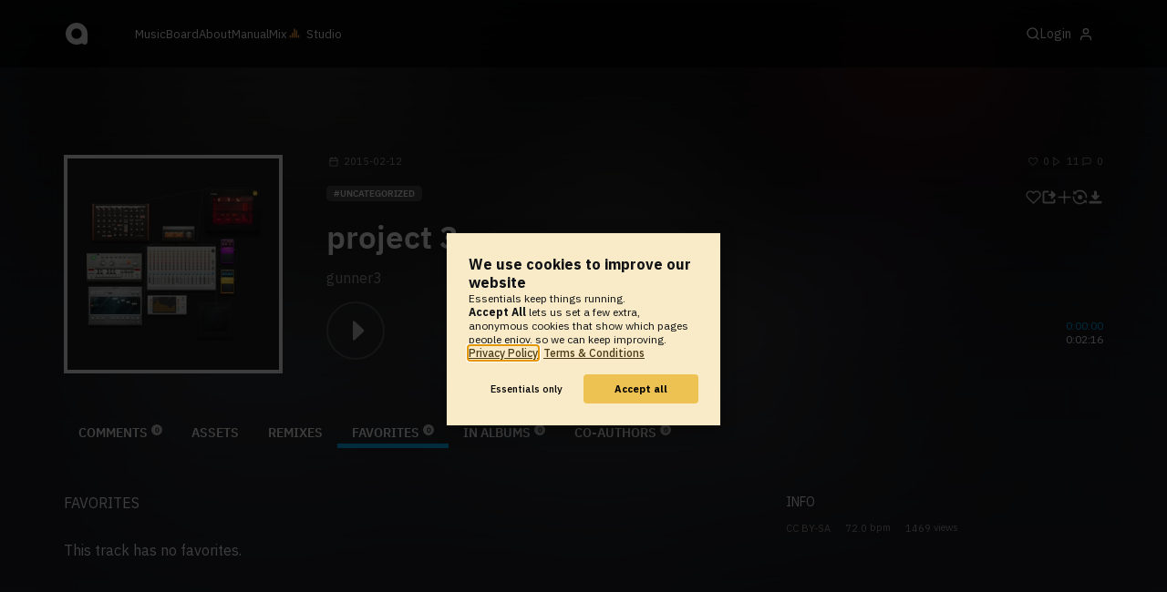

--- FILE ---
content_type: text/html; charset=UTF-8
request_url: https://www.audiotool.com/comet/slave
body_size: 568
content:
<!DOCTYPE html>
<html>
<head>
    <script src="https://at-cdn-static.audiotool.com/javascript/jquery.min.js?v=1768463317958"></script>
    <script src="https://at-cdn-static.audiotool.com/classpath/lift.js?v=1768463317958" type="text/javascript"></script>
    <script src="https://at-cdn-static.audiotool.com/comet/comet.js?v=1768463317958"></script>

	
</head>
<body data-lift-session-id="F173110165548TLHQGN" data-lift-gc="F173110166051O2DSNU">
    <div id="log"></div>

    <script>

        (function () {
            if (!window.BroadcastChannel) {
                becomeMaster();
                return;
            }
            const protocol = new CometProtocol(new BroadcastChannel("cular-comet"), ROLE_SLAVE, role => {
                switch (role) {
                    case "master":
                        console.debug("switching to master");
                        window.location.href = "/comet/master.html";
                        break;
                    case "slave":
                        console.debug("already slave");
                        break;
                }
            });
            protocol.start();
        })();

    </script>



	<script type="text/javascript" src="/lift/page/F173110166051O2DSNU.js"></script>
	
</body>
</html>  
  

--- FILE ---
content_type: application/javascript
request_url: https://at-cdn-static.audiotool.com/javascript/jdataview.js?v=1768463317958
body_size: 4897
content:
//
// jDataView by Vjeux <vjeuxx@gmail.com> - Jan 2010
// Continued by RReverser <me@rreverser.com> - Feb 2013
//
// A unique way to work with a binary file in the browser
// http://github.com/jDataView/jDataView
// http://jDataView.github.io/

(function (global) {

'use strict';

var compatibility = {
	// NodeJS Buffer in v0.5.5 and newer
	NodeBuffer: 'Buffer' in global && 'readInt16LE' in Buffer.prototype,
	DataView: 'DataView' in global && (
		'getFloat64' in DataView.prototype ||            // Chrome
		'getFloat64' in new DataView(new ArrayBuffer(1)) // Node
	),
	ArrayBuffer: 'ArrayBuffer' in global,
	PixelData: 'CanvasPixelArray' in global && 'ImageData' in global && 'document' in global
};

// we don't want to bother with old Buffer implementation
if (compatibility.NodeBuffer) {
	(function (buffer) {
		try {
			buffer.writeFloatLE(Infinity, 0);
		} catch (e) {
			compatibility.NodeBuffer = false;
		}
	})(new Buffer(4));
}

if (compatibility.PixelData) {
	var createPixelData = function (byteLength, buffer) {
		var data = createPixelData.context2d.createImageData((byteLength + 3) / 4, 1).data;
		data.byteLength = byteLength;
		if (buffer !== undefined) {
			for (var i = 0; i < byteLength; i++) {
				data[i] = buffer[i];
			}
		}
		return data;
	};
	createPixelData.context2d = document.createElement('canvas').getContext('2d');
}

var dataTypes = {
	'Int8': 1,
	'Int16': 2,
	'Int32': 4,
	'Uint8': 1,
	'Uint16': 2,
	'Uint32': 4,
	'Float32': 4,
	'Float64': 8
};

var nodeNaming = {
	'Int8': 'Int8',
	'Int16': 'Int16',
	'Int32': 'Int32',
	'Uint8': 'UInt8',
	'Uint16': 'UInt16',
	'Uint32': 'UInt32',
	'Float32': 'Float',
	'Float64': 'Double'
};

function arrayFrom(arrayLike, forceCopy) {
	return (!forceCopy && (arrayLike instanceof Array)) ? arrayLike : Array.prototype.slice.call(arrayLike);
}

function defined(value, defaultValue) {
	return value !== undefined ? value : defaultValue;
}

function jDataView(buffer, byteOffset, byteLength, littleEndian) {
	/* jshint validthis:true */

	if (buffer instanceof jDataView) {
		var result = buffer.slice(byteOffset, byteOffset + byteLength);
		result._littleEndian = defined(littleEndian, result._littleEndian);
		return result;
	}

	if (!(this instanceof jDataView)) {
		return new jDataView(buffer, byteOffset, byteLength, littleEndian);
	}

	this.buffer = buffer = jDataView.wrapBuffer(buffer);

	// Check parameters and existing functionnalities
	this._isArrayBuffer = compatibility.ArrayBuffer && buffer instanceof ArrayBuffer;
	this._isPixelData = compatibility.PixelData && buffer instanceof CanvasPixelArray;
	this._isDataView = compatibility.DataView && this._isArrayBuffer;
	this._isNodeBuffer = compatibility.NodeBuffer && buffer instanceof Buffer;

	// Handle Type Errors
	if (!this._isNodeBuffer && !this._isArrayBuffer && !this._isPixelData && !(buffer instanceof Array)) {
		throw new TypeError('jDataView buffer has an incompatible type');
	}

	// Default Values
	this._littleEndian = !!littleEndian;

	var bufferLength = 'byteLength' in buffer ? buffer.byteLength : buffer.length;
	this.byteOffset = byteOffset = defined(byteOffset, 0);
	this.byteLength = byteLength = defined(byteLength, bufferLength - byteOffset);

	if (!this._isDataView) {
		this._checkBounds(byteOffset, byteLength, bufferLength);
	} else {
		this._view = new DataView(buffer, byteOffset, byteLength);
	}

	// Create uniform methods (action wrappers) for the following data types

	this._engineAction =
		this._isDataView
			? this._dataViewAction
		: this._isNodeBuffer
			? this._nodeBufferAction
		: this._isArrayBuffer
			? this._arrayBufferAction
		: this._arrayAction;
}

function getCharCodes(string) {
	if (compatibility.NodeBuffer) {
		return new Buffer(string, 'binary');
	}

	var Type = compatibility.ArrayBuffer ? Uint8Array : Array,
		codes = new Type(string.length);

	for (var i = 0, length = string.length; i < length; i++) {
		codes[i] = string.charCodeAt(i) & 0xff;
	}
	return codes;
}

// mostly internal function for wrapping any supported input (String or Array-like) to best suitable buffer format
jDataView.wrapBuffer = function (buffer) {
	switch (typeof buffer) {
		case 'number':
			if (compatibility.NodeBuffer) {
				buffer = new Buffer(buffer);
				buffer.fill(0);
			} else
			if (compatibility.ArrayBuffer) {
				buffer = new Uint8Array(buffer).buffer;
			} else
			if (compatibility.PixelData) {
				buffer = createPixelData(buffer);
			} else {
				buffer = new Array(buffer);
				for (var i = 0; i < buffer.length; i++) {
					buffer[i] = 0;
				}
			}
			return buffer;

		case 'string':
			buffer = getCharCodes(buffer);
			/* falls through */
		default:
			if ('length' in buffer && !((compatibility.NodeBuffer && buffer instanceof Buffer) || (compatibility.ArrayBuffer && buffer instanceof ArrayBuffer) || (compatibility.PixelData && buffer instanceof CanvasPixelArray))) {
				if (compatibility.NodeBuffer) {
					buffer = new Buffer(buffer);
				} else
				if (compatibility.ArrayBuffer) {
					if (!(buffer instanceof ArrayBuffer)) {
						buffer = new Uint8Array(buffer).buffer;
						// bug in Node.js <= 0.8:
						if (buffer instanceof Uint8Array) {
							buffer = new Uint8Array(arrayFrom(buffer, true)).buffer;
						}
					}
				} else
				if (compatibility.PixelData) {
					buffer = createPixelData(buffer.length, buffer);
				} else {
					buffer = arrayFrom(buffer);
				}
			}
			return buffer;
	}
};

function pow2(n) {
	return (n >= 0 && n < 31) ? (1 << n) : (pow2[n] || (pow2[n] = Math.pow(2, n)));
}

// left for backward compatibility
jDataView.createBuffer = function () {
	return jDataView.wrapBuffer(arguments);
};

function Uint64(lo, hi) {
	this.lo = lo;
	this.hi = hi;
}

jDataView.Uint64 = Uint64;

Uint64.prototype = {
	valueOf: function () {
		return this.lo + pow2(32) * this.hi;
	},

	toString: function () {
		return Number.prototype.toString.apply(this.valueOf(), arguments);
	}
};

Uint64.fromNumber = function (number) {
	var hi = Math.floor(number / pow2(32)),
		lo = number - hi * pow2(32);

	return new Uint64(lo, hi);
};

function Int64(lo, hi) {
	Uint64.apply(this, arguments);
}

jDataView.Int64 = Int64;

Int64.prototype = 'create' in Object ? Object.create(Uint64.prototype) : new Uint64();

Int64.prototype.valueOf = function () {
	if (this.hi < pow2(31)) {
		return Uint64.prototype.valueOf.apply(this, arguments);
	}
	return -((pow2(32) - this.lo) + pow2(32) * (pow2(32) - 1 - this.hi));
};

Int64.fromNumber = function (number) {
	var lo, hi;
	if (number >= 0) {
		var unsigned = Uint64.fromNumber(number);
		lo = unsigned.lo;
		hi = unsigned.hi;
	} else {
		hi = Math.floor(number / pow2(32));
		lo = number - hi * pow2(32);
		hi += pow2(32);
	}
	return new Int64(lo, hi);
};

jDataView.prototype = {
	_offset: 0,
	_bitOffset: 0,

	compatibility: compatibility,

	_checkBounds: function (byteOffset, byteLength, maxLength) {
		// Do additional checks to simulate DataView
		if (typeof byteOffset !== 'number') {
			throw new TypeError('Offset is not a number.');
		}
		if (typeof byteLength !== 'number') {
			throw new TypeError('Size is not a number.');
		}
		if (byteLength < 0) {
			throw new RangeError('Length is negative.');
		}
		if (byteOffset < 0 || byteOffset + byteLength > defined(maxLength, this.byteLength)) {
			throw new RangeError('Offsets are out of bounds.');
		}
	},

	_action: function (type, isReadAction, byteOffset, littleEndian, value) {
		return this._engineAction(
			type,
			isReadAction,
			defined(byteOffset, this._offset),
			defined(littleEndian, this._littleEndian),
			value
		);
	},

	_dataViewAction: function (type, isReadAction, byteOffset, littleEndian, value) {
		// Move the internal offset forward
		this._offset = byteOffset + dataTypes[type];
		return isReadAction ? this._view['get' + type](byteOffset, littleEndian) : this._view['set' + type](byteOffset, value, littleEndian);
	},

	_nodeBufferAction: function (type, isReadAction, byteOffset, littleEndian, value) {
		// Move the internal offset forward
		this._offset = byteOffset + dataTypes[type];
		var nodeName = nodeNaming[type] + ((type === 'Int8' || type === 'Uint8') ? '' : littleEndian ? 'LE' : 'BE');
		byteOffset += this.byteOffset;
		return isReadAction ? this.buffer['read' + nodeName](byteOffset) : this.buffer['write' + nodeName](value, byteOffset);
	},

	_arrayBufferAction: function (type, isReadAction, byteOffset, littleEndian, value) {
		var size = dataTypes[type], TypedArray = global[type + 'Array'], typedArray;

		littleEndian = defined(littleEndian, this._littleEndian);

		// ArrayBuffer: we use a typed array of size 1 from original buffer if alignment is good and from slice when it's not
		if (size === 1 || ((this.byteOffset + byteOffset) % size === 0 && littleEndian)) {
			typedArray = new TypedArray(this.buffer, this.byteOffset + byteOffset, 1);
			this._offset = byteOffset + size;
			return isReadAction ? typedArray[0] : (typedArray[0] = value);
		} else {
			var bytes = new Uint8Array(isReadAction ? this.getBytes(size, byteOffset, littleEndian, true) : size);
			typedArray = new TypedArray(bytes.buffer, 0, 1);

			if (isReadAction) {
				return typedArray[0];
			} else {
				typedArray[0] = value;
				this._setBytes(byteOffset, bytes, littleEndian);
			}
		}
	},

	_arrayAction: function (type, isReadAction, byteOffset, littleEndian, value) {
		return isReadAction ? this['_get' + type](byteOffset, littleEndian) : this['_set' + type.replace('Uint', 'Int')](byteOffset, value, littleEndian);
	},

	// Helpers

	_getBytes: function (length, byteOffset, littleEndian) {
		littleEndian = defined(littleEndian, this._littleEndian);
		byteOffset = defined(byteOffset, this._offset);
		length = defined(length, this.byteLength - byteOffset);

		this._checkBounds(byteOffset, length);

		byteOffset += this.byteOffset;

		this._offset = byteOffset - this.byteOffset + length;

		var result = this._isArrayBuffer
					 ? new Uint8Array(this.buffer, byteOffset, length)
					 : (this.buffer.slice || Array.prototype.slice).call(this.buffer, byteOffset, byteOffset + length);

		return littleEndian || length <= 1 ? result : arrayFrom(result).reverse();
	},

	// wrapper for external calls (do not return inner buffer directly to prevent it's modifying)
	getBytes: function (length, byteOffset, littleEndian, toArray) {
		var result = this._getBytes(length, byteOffset, defined(littleEndian, true));
		return toArray ? arrayFrom(result) : result;
	},

	_setBytes: function (byteOffset, bytes, littleEndian) {
		var length = bytes.length;

		// needed for Opera
		if (length === 0) {
			return;
		}

		littleEndian = defined(littleEndian, this._littleEndian);
		byteOffset = defined(byteOffset, this._offset);

		this._checkBounds(byteOffset, length);

		if (!littleEndian && length > 1) {
			bytes = arrayFrom(bytes, true).reverse();
		}

		byteOffset += this.byteOffset;

		if (this._isArrayBuffer) {
			new Uint8Array(this.buffer, byteOffset, length).set(bytes);
		}
		else {
			if (this._isNodeBuffer) {
				new Buffer(bytes).copy(this.buffer, byteOffset);
			} else {
				for (var i = 0; i < length; i++) {
					this.buffer[byteOffset + i] = bytes[i];
				}
			}
		}

		this._offset = byteOffset - this.byteOffset + length;
	},

	setBytes: function (byteOffset, bytes, littleEndian) {
		this._setBytes(byteOffset, bytes, defined(littleEndian, true));
	},

	writeBytes: function (bytes, littleEndian) {
		this.setBytes(undefined, bytes, littleEndian);
	},

	getString: function (byteLength, byteOffset, encoding) {
		if (this._isNodeBuffer) {
			byteOffset = defined(byteOffset, this._offset);
			byteLength = defined(byteLength, this.byteLength - byteOffset);

			this._checkBounds(byteOffset, byteLength);

			this._offset = byteOffset + byteLength;
			return this.buffer.toString(encoding || 'binary', this.byteOffset + byteOffset, this.byteOffset + this._offset);
		}
		var bytes = this._getBytes(byteLength, byteOffset, true), string = '';
		byteLength = bytes.length;
		for (var i = 0; i < byteLength; i++) {
			string += String.fromCharCode(bytes[i]);
		}
		if (encoding === 'utf8') {
			string = decodeURIComponent(escape(string));
		}
		return string;
	},

	setString: function (byteOffset, subString, encoding) {
		if (this._isNodeBuffer) {
			byteOffset = defined(byteOffset, this._offset);
			this._checkBounds(byteOffset, subString.length);
			this._offset = byteOffset + this.buffer.write(subString, this.byteOffset + byteOffset, encoding || 'binary');
			return;
		}
		if (encoding === 'utf8') {
			subString = unescape(encodeURIComponent(subString));
		}
		this._setBytes(byteOffset, getCharCodes(subString), true);
	},

	writeString: function (subString, encoding) {
		this.setString(undefined, subString, encoding);
	},

	getChar: function (byteOffset) {
		return this.getString(1, byteOffset);
	},

	setChar: function (byteOffset, character) {
		this.setString(byteOffset, character);
	},

	writeChar: function (character) {
		this.setChar(undefined, character);
	},

	tell: function () {
		return this._offset;
	},

	seek: function (byteOffset) {
		this._checkBounds(byteOffset, 0);
		/* jshint boss: true */
		return this._offset = byteOffset;
	},

	skip: function (byteLength) {
		return this.seek(this._offset + byteLength);
	},

	slice: function (start, end, forceCopy) {
		return forceCopy
			   ? new jDataView(this.getBytes(end - start, start, true, true), undefined, undefined, this._littleEndian)
			   : new jDataView(this.buffer, this.byteOffset + start, end - start, this._littleEndian);
	},

	// Compatibility functions

	_getFloat64: function (byteOffset, littleEndian) {
		var b = this._getBytes(8, byteOffset, littleEndian),

			sign = 1 - (2 * (b[7] >> 7)),
			exponent = ((((b[7] << 1) & 0xff) << 3) | (b[6] >> 4)) - ((1 << 10) - 1),

		// Binary operators such as | and << operate on 32 bit values, using + and Math.pow(2) instead
			mantissa = ((b[6] & 0x0f) * pow2(48)) + (b[5] * pow2(40)) + (b[4] * pow2(32)) +
						(b[3] * pow2(24)) + (b[2] * pow2(16)) + (b[1] * pow2(8)) + b[0];

		if (exponent === 1024) {
			if (mantissa !== 0) {
				return NaN;
			} else {
				return sign * Infinity;
			}
		}

		if (exponent === -1023) { // Denormalized
			return sign * mantissa * pow2(-1022 - 52);
		}

		return sign * (1 + mantissa * pow2(-52)) * pow2(exponent);
	},

	_getFloat32: function (byteOffset, littleEndian) {
		var b = this._getBytes(4, byteOffset, littleEndian),

			sign = 1 - (2 * (b[3] >> 7)),
			exponent = (((b[3] << 1) & 0xff) | (b[2] >> 7)) - 127,
			mantissa = ((b[2] & 0x7f) << 16) | (b[1] << 8) | b[0];

		if (exponent === 128) {
			if (mantissa !== 0) {
				return NaN;
			} else {
				return sign * Infinity;
			}
		}

		if (exponent === -127) { // Denormalized
			return sign * mantissa * pow2(-126 - 23);
		}

		return sign * (1 + mantissa * pow2(-23)) * pow2(exponent);
	},

	_get64: function (Type, byteOffset, littleEndian) {
		littleEndian = defined(littleEndian, this._littleEndian);
		byteOffset = defined(byteOffset, this._offset);

		var parts = littleEndian ? [0, 4] : [4, 0];

		for (var i = 0; i < 2; i++) {
			parts[i] = this.getUint32(byteOffset + parts[i], littleEndian);
		}

		this._offset = byteOffset + 8;

		return new Type(parts[0], parts[1]);
	},

	getInt64: function (byteOffset, littleEndian) {
		return this._get64(Int64, byteOffset, littleEndian);
	},

	getUint64: function (byteOffset, littleEndian) {
		return this._get64(Uint64, byteOffset, littleEndian);
	},

	_getInt32: function (byteOffset, littleEndian) {
		var b = this._getBytes(4, byteOffset, littleEndian);
		return (b[3] << 24) | (b[2] << 16) | (b[1] << 8) | b[0];
	},

	_getUint32: function (byteOffset, littleEndian) {
		return this._getInt32(byteOffset, littleEndian) >>> 0;
	},

	_getInt16: function (byteOffset, littleEndian) {
		return (this._getUint16(byteOffset, littleEndian) << 16) >> 16;
	},

	_getUint16: function (byteOffset, littleEndian) {
		var b = this._getBytes(2, byteOffset, littleEndian);
		return (b[1] << 8) | b[0];
	},

	_getInt8: function (byteOffset) {
		return (this._getUint8(byteOffset) << 24) >> 24;
	},

	_getUint8: function (byteOffset) {
		return this._getBytes(1, byteOffset)[0];
	},

	getSigned: function (bitLength, byteOffset) {
		var shift = 32 - bitLength;
		return (this.getUnsigned(bitLength, byteOffset) << shift) >> shift;
	},

	getUnsigned: function (bitLength, byteOffset) {
		var startBit = (defined(byteOffset, this._offset) << 3) + this._bitOffset,
			endBit = startBit + bitLength,
			start = startBit >>> 3,
			end = (endBit + 7) >>> 3,
			b = this._getBytes(end - start, start, true),
			value = 0;

		/* jshint boss: true */
		if (this._bitOffset = endBit & 7) {
			this._bitOffset -= 8;
		}

		for (var i = 0, length = b.length; i < length; i++) {
			value = (value << 8) | b[i];
		}

		value >>>= -this._bitOffset;

		return bitLength < 32 ? (value & ~(-1 << bitLength)) : value;
	},

	_setBinaryFloat: function (byteOffset, value, mantSize, expSize, littleEndian) {
		var signBit = value < 0 ? 1 : 0,
			exponent,
			mantissa,
			eMax = ~(-1 << (expSize - 1)),
			eMin = 1 - eMax;

		if (value < 0) {
			value = -value;
		}

		if (value === 0) {
			exponent = 0;
			mantissa = 0;
		} else if (isNaN(value)) {
			exponent = 2 * eMax + 1;
			mantissa = 1;
		} else if (value === Infinity) {
			exponent = 2 * eMax + 1;
			mantissa = 0;
		} else {
			exponent = Math.floor(Math.log(value) / Math.LN2);
			if (exponent >= eMin && exponent <= eMax) {
				mantissa = Math.floor((value * pow2(-exponent) - 1) * pow2(mantSize));
				exponent += eMax;
			} else {
				mantissa = Math.floor(value / pow2(eMin - mantSize));
				exponent = 0;
			}
		}

		var b = [];
		while (mantSize >= 8) {
			b.push(mantissa % 256);
			mantissa = Math.floor(mantissa / 256);
			mantSize -= 8;
		}
		exponent = (exponent << mantSize) | mantissa;
		expSize += mantSize;
		while (expSize >= 8) {
			b.push(exponent & 0xff);
			exponent >>>= 8;
			expSize -= 8;
		}
		b.push((signBit << expSize) | exponent);

		this._setBytes(byteOffset, b, littleEndian);
	},

	_setFloat32: function (byteOffset, value, littleEndian) {
		this._setBinaryFloat(byteOffset, value, 23, 8, littleEndian);
	},

	_setFloat64: function (byteOffset, value, littleEndian) {
		this._setBinaryFloat(byteOffset, value, 52, 11, littleEndian);
	},

	_set64: function (Type, byteOffset, value, littleEndian) {
		if (!(value instanceof Type)) {
			value = Type.fromNumber(value);
		}

		littleEndian = defined(littleEndian, this._littleEndian);
		byteOffset = defined(byteOffset, this._offset);

		var parts = littleEndian ? {lo: 0, hi: 4} : {lo: 4, hi: 0};

		for (var partName in parts) {
			this.setUint32(byteOffset + parts[partName], value[partName], littleEndian);
		}

		this._offset = byteOffset + 8;
	},

	setInt64: function (byteOffset, value, littleEndian) {
		this._set64(Int64, byteOffset, value, littleEndian);
	},

	writeInt64: function (value, littleEndian) {
		this.setInt64(undefined, value, littleEndian);
	},

	setUint64: function (byteOffset, value, littleEndian) {
		this._set64(Uint64, byteOffset, value, littleEndian);
	},

	writeUint64: function (value, littleEndian) {
		this.setUint64(undefined, value, littleEndian);
	},

	_setInt32: function (byteOffset, value, littleEndian) {
		this._setBytes(byteOffset, [
			value & 0xff,
			(value >>> 8) & 0xff,
			(value >>> 16) & 0xff,
			value >>> 24
		], littleEndian);
	},

	_setInt16: function (byteOffset, value, littleEndian) {
		this._setBytes(byteOffset, [
			value & 0xff,
			(value >>> 8) & 0xff
		], littleEndian);
	},

	_setInt8: function (byteOffset, value) {
		this._setBytes(byteOffset, [value & 0xff]);
	}
};

var proto = jDataView.prototype;

for (var type in dataTypes) {
	(function (type) {
		proto['get' + type] = function (byteOffset, littleEndian) {
			return this._action(type, true, byteOffset, littleEndian);
		};
		proto['set' + type] = function (byteOffset, value, littleEndian) {
			this._action(type, false, byteOffset, littleEndian, value);
		};
		proto['write' + type] = function (value, littleEndian) {
			this['set' + type](undefined, value, littleEndian);
		};
	})(type);
}

if (typeof module === 'object' && module && typeof module.exports === 'object') {
	module.exports = jDataView;
} else
if (typeof define === 'function' && define.amd) {
	define([], function () { return jDataView });
} else {
	global.jDataView = jDataView;
}

})((function () { /* jshint strict: false */ return this })());